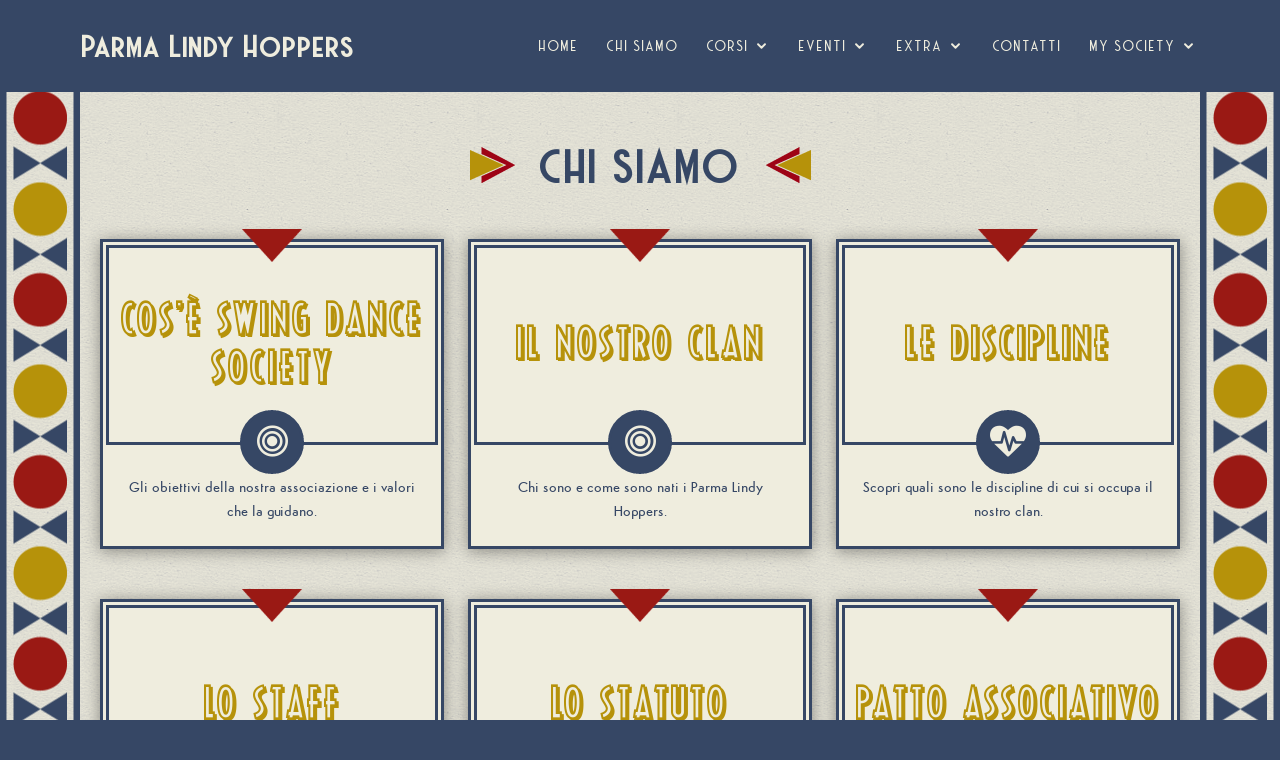

--- FILE ---
content_type: text/html; charset=utf-8
request_url: https://www.parmaswing.it/it/chi-siamo
body_size: 13559
content:
<!DOCTYPE html><html><head>  <script async src="https://www.googletagmanager.com/gtag/js?id=G-8JGR8RHKP4"></script><script>window.dataLayer = window.dataLayer || [];function gtag(){dataLayer.push(arguments);}gtag('js', new Date());gtag('config', 'G-8JGR8RHKP4');</script>  <meta charset="utf-8"/>  <meta name="viewport" content="width=device-width, initial-scale=1.0"/>  <meta name="color-scheme" content="light"/>  <meta name="description" content="Parma Lindy Hoppers è un clan dell'associazione Swing Dance Society A.S.D. A.P.S., un progetto volto a creare una community in Italia unita intorno alla danza Swing. Organizziamo corsi di ballo swing a Parma: Lindy Hop, Balboa e Solo Jazz."/>  <title>Chi Siamo | Parma Lindy Hoppers</title>  <link href="https://www.parmaswing.it/assets/img/plh/favicon.png" rel="icon">  <link href="https://fonts.googleapis.com/css?family=Open+Sans:300,300i,400,400i,700,700i|Montserrat:300,400,500,700" rel="stylesheet">  <link href="https://www.parmaswing.it/assets/vendor/bootstrap/css/bootstrap.min.css" rel="stylesheet">  <link href="https://www.parmaswing.it/assets/vendor/icofont/icofont.min.css" rel="stylesheet">  <link href="https://www.parmaswing.it/assets/vendor/font-awesome/css/font-awesome.min.css" rel="stylesheet">  <link href="https://www.parmaswing.it/assets/vendor/animate.css/animate.min.css" rel="stylesheet">  <link href="https://www.parmaswing.it/assets/vendor/venobox/venobox.css" rel="stylesheet">  <link href="https://www.parmaswing.it/assets/vendor/owl.carousel/assets/owl.carousel.min.css" rel="stylesheet">  <link href="https://www.parmaswing.it/assets/vendor/aos/aos.css" rel="stylesheet">  <link href="https://www.parmaswing.it/assets/css/plh/style.css" rel="stylesheet"><script src="https://www.parmaswing.it/assets/vendor/jquery/jquery.min.js"></script><script src="https://www.parmaswing.it/assets/vendor/bootstrap/js/bootstrap.bundle.min.js"></script><script src="https://www.parmaswing.it/assets/vendor/jquery.easing/jquery.easing.min.js"></script><script src="https://www.parmaswing.it/assets/vendor/waypoints/jquery.waypoints.min.js"></script><script src="https://www.parmaswing.it/assets/vendor/counterup/counterup.min.js"></script><script src="https://www.parmaswing.it/assets/vendor/isotope-layout/isotope.pkgd.min.js"></script><script src="https://www.parmaswing.it/assets/vendor/venobox/venobox.min.js"></script><script src="https://www.parmaswing.it/assets/vendor/owl.carousel/owl.carousel.min.js"></script><script src="https://www.parmaswing.it/assets/vendor/aos/aos.js"></script><!-- Start cookieyes banner --> <script id="cookieyes" type="text/javascript" src="https://cdn-cookieyes.com/client_data/cd928fe220fae09659b17ab3/script.js"></script> <!-- End cookieyes banner --></head><body><header id="header" class="fixed-top"><div class="container -fluid">  <div class="row justify-content-center">    <div class="col-xl-12 d-flex align-items-center">      <span class="logo me-auto"><a href="https://www.parmaswing.it/it">Parma Lindy Hoppers</a></span>      <nav class="nav-menu d-none d-lg-block">        <ul><li><a href="https://www.parmaswing.it/it">HOME</a></li><li><a href="https://www.parmaswing.it/it/chi-siamo">CHI SIAMO</a></li><li class="drop-down">  <a href="https://www.parmaswing.it/it/corsi-swing-lindy-hop-balboa-jazz-parma">corsi</a>  <ul><li><a href="https://www.parmaswing.it/it/corsi-swing-lindy-hop-balboa-jazz-parma">SETTIMANALI</a></li><li><a href="https://www.parmaswing.it/it/schedule-corsi-swing-lindy-hop-balboa-jazz-parma">SCHEDULE</a></li><li><a href="https://www.parmaswing.it/it/workshop-swing-lindy-hop-balboa-jazz-parma">WORKSHOP</a></li><li><a href="https://www.parmaswing.it/it/lezioni-di-prova-swing-lindy-hop-jazz-balboa-parma">LEZIONI DI PROVA</a></li><li><a href="https://www.parmaswing.it/it/dove-corsi-swing-lindy-hop-jazz-balboa-parma">DOVE SIAMO</a></li><li><a href="https://www.parmaswing.it/it/regolamento-corsi-swing">REGOLAMENTO</a></li>  </ul></li><li class="drop-down">  <a href="https://www.parmaswing.it/it/eventi-swing-parma">eventi</a>  <ul><li><a href="https://www.parmaswing.it/it/eventi-swing-parma">PROSSIMI</a></li><li><a href="https://www.parmaswing.it/it/eventi-swing-parma/calendario">CALENDARIO</a></li><li><a href="https://www.parmaswing.it/it/eventi-swing-parma/archivio">ARCHIVIO</a></li>  </ul></li><li class="drop-down">  <a href="https://www.parmaswing.it/it/blog-swing">extra</a>  <ul><li><a href="https://www.parmaswing.it/it/blog-swing">BLOG</a></li><li><a href="https://www.parmaswing.it/it/radio-web-swing">RADIO ON LINE</a></li>  </ul></li><li><a href="https://www.parmaswing.it/it/contatti">CONTATTI</a></li><li class="drop-down">  <a href="https://www.parmaswing.it/it/area-riservata">my society</a>  <ul><li><a href="https://www.parmaswing.it/it/area-riservata/accedi">ACCEDI</a></li><li><a href="https://www.parmaswing.it/it/area-riservata/registrati">REGISTRATI</a></li>  </ul></li></ul>      </nav>    </div>  </div></div></header><main id="main">

<!-- ======= Offset Section ======= -->
<section id="offset" class="offset">
</section>

<!-- ======= Images Section ======= -->


<!-- ======= Content Section ======= -->
<section id="content" class="frame_content">
  <div class="container" data-aos="fade-up">

    <header class="section-header">
      <h1 title="Chi Siamo">Chi Siamo</h1>
    </header>

    <div class="row content-cols">

      

      
        <div class="col-md-4" data-aos="fade-up" data-aos-delay="0">
          <div class="content-col">
            <a href="https://www.parmaswing.it/it/cosa">
              <div class="img" style="background-image:url(">
                <img src="" class="img-fluid" style="display:none">
                <h2 class="title" style="">Cos'è Swing Dance Society</h2>
                <div class="icon"><i class="fa fa-bullseye"></i></div>
              </div>
            </a>
            <p class="text-center">
              
      
        Gli obiettivi della nostra associazione e i valori che la guidano.
      
    
            </p>
          </div>
        </div>
        
        <div class="col-md-4" data-aos="fade-up" data-aos-delay="100">
          <div class="content-col">
            <a href="https://www.parmaswing.it/it/il-nostro-clan">
              <div class="img" style="background-image:url(">
                <img src="" class="img-fluid" style="display:none">
                <h2 class="title" style="">Il nostro clan</h2>
                <div class="icon"><i class="fa fa-bullseye"></i></div>
              </div>
            </a>
            <p class="text-center">
              
      
        Chi sono e come sono nati i Parma Lindy Hoppers.
      
    
            </p>
          </div>
        </div>
        
        <div class="col-md-4" data-aos="fade-up" data-aos-delay="200">
          <div class="content-col">
            <a href="https://www.parmaswing.it/it/discipline">
              <div class="img" style="background-image:url(">
                <img src="" class="img-fluid" style="display:none">
                <h2 class="title" style="">Le discipline</h2>
                <div class="icon"><i class="fa fa-heartbeat"></i></div>
              </div>
            </a>
            <p class="text-center">
              
      
        Scopri quali sono le discipline di cui si occupa il nostro clan.
      
    
            </p>
          </div>
        </div>
        
        <div class="col-md-4" data-aos="fade-up" data-aos-delay="300">
          <div class="content-col">
            <a href="https://www.parmaswing.it/it/insegnanti">
              <div class="img" style="background-image:url(">
                <img src="" class="img-fluid" style="display:none">
                <h2 class="title" style="">Lo Staff</h2>
                <div class="icon"><i class="fa fa-users"></i></div>
              </div>
            </a>
            <p class="text-center">
              
      
        Scopri chi sono le persone che si occupano di questo clan.
      
    
            </p>
          </div>
        </div>
        
        <div class="col-md-4" data-aos="fade-up" data-aos-delay="400">
          <div class="content-col">
            <a href="https://www.parmaswing.it/it/statuto">
              <div class="img" style="background-image:url(">
                <img src="" class="img-fluid" style="display:none">
                <h2 class="title" style="">Lo statuto</h2>
                <div class="icon"><i class="fa fa-file-text-o"></i></div>
              </div>
            </a>
            <p class="text-center">
              
      
        Leggi lo statuto della nostra associazione Swing Dance Society A.S.D. A.P.S.
      
    
            </p>
          </div>
        </div>
        
        <div class="col-md-4" data-aos="fade-up" data-aos-delay="500">
          <div class="content-col">
            <a href="https://www.parmaswing.it/it/patto-associativo">
              <div class="img" style="background-image:url(">
                <img src="" class="img-fluid" style="display:none">
                <h2 class="title" style="">Patto associativo</h2>
                <div class="icon"><i class="fa fa-file-text-o"></i></div>
              </div>
            </a>
            <p class="text-center">
              
      
        I valori si cui si basa la nostra associazione.
      
    
            </p>
          </div>
        </div>
        
        <div class="col-md-4" data-aos="fade-up" data-aos-delay="600">
          <div class="content-col">
            <a href="https://www.parmaswing.it/it/sicurezza">
              <div class="img" style="background-image:url(">
                <img src="" class="img-fluid" style="display:none">
                <h2 class="title" style="">Safe Guarding</h2>
                <div class="icon"><i class="fa fa-shield"></i></div>
              </div>
            </a>
            <p class="text-center">
              
      
        Scopri come ci occupiamo della sicurezza dei nostri associati.
      
    
            </p>
          </div>
        </div>
        

    </div>

  </div>
</section></main><footer id="footer">  <div class="footer-top">    <div class="container">      <div class="row">        <div class="col-lg-3 col-md-6 footer-info">          <p><b>Swing Dance Society A.S.D. A.P.S.</b><br/>
      Via N. Corazza 6<br/>
      40128, Bologna<br/>
      CF: 91364650373<br/>
      P.IVA: 03412411203<br/>
      Codice SDI: 6JXPS2J<br/><br/>
      Tel: +39 3513677676<br/>
      Web: <a href="https://www.parmaswing.it">www.parmaswing.it</a><br/>
      Mail: <a href="mailto:info@parmaswing.it">info@parmaswing.it</a></p>        </div>        <div class="col-lg-3 col-md-6 footer-links">          <h4>link utili</h4>          <ul>            <li><i class="fa fa-chevron-right"></i><a href="https://www.parmaswing.it/it">home</a></li>            <li><i class="fa fa-chevron-right"></i><a href="https://www.parmaswing.it/it/contatti">contatti</a></li>            <li><i class="fa fa-chevron-right"></i><a href="https://www.parmaswing.it/it/area-riservata">my society</a></li>            <li><i class="fa fa-chevron-right"></i><a href="https://www.parmaswing.it/it/termini-del-servizio">termini del servizio</a></li>            <li><i class="fa fa-chevron-right"></i><a href="https://www.parmaswing.it/en">change language</a></li>          </ul>        </div>        <div class="col-lg-3 col-md-6 footer-newsletter">          <h4>seguici</h4>          <p>Iscriviti alla nostra newsletter per restare aggiornato sulle attività della nostra associazione.</p>          <form action="https://www.parmaswing.it/it/aggiungi-newsletter" method="post">            <input type="email" name="email"><input type="submit" value="iscriviti">          </form>          <br/><br/>          <div class="social-links">            <a href="https://www.facebook.com/groups/mmslindyhoppers"><i class="fa fa-facebook"></i></a>            <a href="https://www.instagram.com/parmalindyhoppers"><i class="fa fa-instagram"></i></a>            <a href="https://youtube.com/@swingdancesocietyit"><i class="fa fa-youtube"></i></a>            <a href="https://www.mixcloud.com/Swingdancesociety"><i class="fa fa-mixcloud"></i></a>            <a href="https://www.swingdancesociety.it"><i class="fa fa-level-up"></i></a>          </div>        </div>        <div class="col-lg-3 col-md-6 footer-newsletter">          <h4>assòciati</h4>          <p>Per partecipare alle nostre attività devi essere associato.<br/>
      Puoi effettuare la richiesta di ammissione cliccando il pulsante qua sotto.<br/>
      Se non sei ancora registrato ti consigliamo di farlo <a href="https://www.parmaswing.it/it/area-riservata/registrati">CLICCANDO QUI</a> prima di procedere.</p>          <div class="text-center">            <a href="https://www.parmaswing.it/it/area-riservata/associati"><input type="submit" value="assòciati"></a>            <a href="https://www.parmaswing.it/it/donazione"><input type="submit" value="dona"></a>          </div>        </div>      </div>    </div>  </div>  <div class="container">    <div class="copyright">      &copy; Copyright <strong>SysteMagic</strong> - <a href="https://www.systemagic.app">www.systemagic.app</a> - All Rights Reserved    </div>  </div></footer>  <a href="#" class="back-to-top" style="bottom:10px"><i class="fa fa-chevron-up"></i></a><script src="https://www.parmaswing.it/assets/js/main.js"></script></body></html>

--- FILE ---
content_type: text/css
request_url: https://www.parmaswing.it/assets/css/plh/style.css
body_size: 10357
content:
/* Colori
  BIANCO:    #efedde;
  ROSSO:     #9a1914;
  GIALLO:    #b6920a;
  BLU:       #364765;
  ARANCIONE: #c8782f;
  VERDE:     #2da741;
  VIOLA:     #6c5768;
--------------------------------------------------------------*/

/* Fonts
--------------------------------------------------------------*/
@font-face {
  font-family: 'Harlem';
  src: url('./harlem.woff2') format('woff2'), url('./harlem.otf') format('opentype'), url('./harlem.woff') format('woff');
  font-weight: normal;
  font-style: normal;
}

@font-face {
  font-family: 'Ricks';
  src: url('./ricks.woff2') format('woff2'), url('./ricks.otf') format('opentype'), url('./ricks.woff') format('woff');
  font-weight: normal;
  font-style: normal;
}

@font-face {
  font-family: 'Semplicita';
  src: url('./semplicita.woff2') format('woff2'), url('./semplicita.otf') format('opentype'), url('./semplicita.woff') format('woff');
  font-weight: normal;
  font-style: normal;
}

/* General
--------------------------------------------------------------*/
body {
  background: #364765;
  color: #364765;
  font-family: "Semplicita";
  margin: 0;
  padding: 0;
}

a {
  color: #b6920a;
  transition: 0.5s;
  text-decoration: none;
}

  a:hover, a:active, a:focus {
    color: #9a1914;
    outline: none;
    text-decoration: none;
  }

p {
  padding: 0;
  margin: 0;
}

h1, h2, h3, h4, h5, h6 {
  font-family: "Harlem";
  text-transform: uppercase;
  padding: 0 0 0 0;
  margin: 0 0 0 0;
  letter-spacing: 4px;
}

h2 {
  text-align: center;
  margin-bottom: 20px;
}

h4 {
  text-align: center;
  margin-bottom: 15px;
}

h6 {
  margin-bottom: 10px;
}

label {
  font-weight: 600;
  text-transform: uppercase;
}

@media (prefers-reduced-motion: no-preference) {
  :root {
    scroll-behavior: auto;
  }
}

/* Back buttons
--------------------------------------------------------------*/
.back-to-top {
  position: fixed;
  display: none;
  background-color: #b6920a;
  color: #efedde;
  width: 44px;
  height: 44px;
  text-align: center;
  line-height: 1;
  font-size: 16px;
  border-radius: 50%;
  right: 10px;
  bottom: 58px;
  transition: background 0.5s;
  z-index: 11;
}

  .back-to-top:hover {
    background-color: #9a1914;
  }

  .back-to-top i {
    padding-top: 12px;
    color: #efedde;
  }

.back-to-prev {
  position: fixed;
  background-color: #b6920a;
  color: #efedde;
  width: 44px;
  height: 44px;
  text-align: center;
  line-height: 1;
  font-size: 16px;
  border-radius: 50%;
  right: 10px;
  bottom: 10px;
  transition: background 0.5s;
  z-index: 11;
}

  .back-to-prev:hover {
    background-color: #9a1914;
  }

  .back-to-prev i {
    padding-top: 15px;
    padding-right: 2px;
    color: #efedde;
  }

@media (max-width: 768px) {
  .back-to-top {
    width: 32px;
    height: 32px;
    font-size: 12px;
    bottom: 46px;
    right: 4px;
  }

    .back-to-top i {
      padding-top: 10px;
    }

  .back-to-prev {
    width: 32px;
    height: 32px;
    font-size: 12px;
    right: 4px;
  }

    .back-to-prev i {
      padding-top: 10px;
    }
}

/* Pre-loader rotating image
--------------------------------------------------------------*/
#preloader {
  position: fixed;
  top: 0;
  left: 0;
  right: 0;
  bottom: 0;
  z-index: 9999;
  overflow: hidden;
  background: #efedde;
}

  #preloader:before {
    content: "";
    position: fixed;
    top: calc(50% - 30px);
    left: calc(50% - 30px);
    border: 6px solid #f2f2f2;
    border-top: 6px solid #364765;
    border-radius: 50%;
    width: 60px;
    height: 60px;
    -webkit-animation: animate-preloader 1s linear infinite;
    animation: animate-preloader 1s linear infinite;
  }

@-webkit-keyframes animate-preloader {
  0% {
    transform: rotate(0deg);
  }

  100% {
    transform: rotate(360deg);
  }
}

@keyframes animate-preloader {
  0% {
    transform: rotate(0deg);
  }

  100% {
    transform: rotate(360deg);
  }
}

/* Header della pagina (quello che contiene il menu)
--------------------------------------------------------------*/
#header {
  transition: all 0.5s;
  z-index: 997;
  padding: 25px 0;
  background: #364765;
}

  #header.header-transparent {
    background: transparent;
  }

  #header.header-scrolled {
    background: #364765;
    padding: 18px 0;
  }

  #header .logo {
    font-size: 30px;
    margin: 0;
    padding: 0;
    line-height: 1;
    font-family: "Harlem";
    font-weight: 600;
    letter-spacing: 2px;
    white-space: nowrap;
  }

    #header .logo a {
      color: #efedde;
    }

    #header .logo img {
      max-height: 40px;
    }

@media (max-width: 768px) {
  #header {
    padding: 20px 0;
  }

    #header.header-scrolled {
      padding: 15px 0;
    }

    #header .logo {
      font-size: 25px;
    }
}

/* Navigation Menu
--------------------------------------------------------------*/
/* Desktop Navigation */
.nav-menu ul {
  margin: 0;
  padding: 0;
  list-style: none;
}

.nav-menu > ul {
  display: flex;
}

  .nav-menu > ul > li {
    position: relative;
    white-space: nowrap;
    padding: 10px 0 10px 28px;
  }

.nav-menu a {
  display: block;
  position: relative;
  color: #efedde;
  transition: 0.3s;
  font-size: 15px;
  font-family: "Harlem";
  letter-spacing: 2px;
  text-transform: uppercase;
}

  .nav-menu a:hover, .nav-menu li:hover > a {
    color: #b6920a;
  }

.nav-menu .drop-down ul {
  display: block;
  position: absolute;
  left: 14px;
  top: calc(100% + 30px);
  z-index: 99;
  opacity: 0;
  visibility: hidden;
  padding: 10px 0;
  background: #efedde;
  box-shadow: 0px 0px 30px rgba(127, 137, 161, 0.25);
  transition: 0.3s;
}

.nav-menu .drop-down:hover > ul {
  opacity: 1;
  top: 100%;
  visibility: visible;
}

.nav-menu .drop-down li {
  min-width: 180px;
  position: relative;
}

.nav-menu .drop-down ul a {
  padding: 7px 20px;
  font-size: 15px;
  text-transform: none;
  color: #364765;
}

  .nav-menu .drop-down ul a:hover, .nav-menu .drop-down ul .active > a, .nav-menu .drop-down ul li:hover > a {
    color: #364765;
  }

.nav-menu .drop-down > a:after {
  content: "\ea99";
  font-family: IcoFont;
  padding-left: 5px;
}

.nav-menu .drop-down .drop-down ul {
  top: 0;
  left: calc(100% - 30px);
}

.nav-menu .drop-down .drop-down:hover > ul {
  opacity: 1;
  top: 0;
  left: 100%;
}

.nav-menu .drop-down .drop-down > a {
  padding-right: 35px;
}

  .nav-menu .drop-down .drop-down > a:after {
    content: "\eaa0";
    font-family: IcoFont;
    position: absolute;
    right: 15px;
  }

@media (max-width: 1366px) {
  .nav-menu .drop-down .drop-down ul {
    left: -90%;
  }

  .nav-menu .drop-down .drop-down:hover > ul {
    left: -100%;
  }

  .nav-menu .drop-down .drop-down > a:after {
    content: "\ea9d";
  }
}

/* Mobile Navigation */
.mobile-nav-toggle {
  position: fixed;
  right: 15px;
  top: 15px;
  z-index: 999;
  border: 0;
  background: none;
  font-size: 30px;
  transition: all 0.4s;
  outline: none !important;
  line-height: 1;
  cursor: pointer;
  text-align: right;
}

  .mobile-nav-toggle i {
    color: #efedde;
  }

.mobile-nav {
  position: fixed;
  top: 55px;
  right: 15px;
  left: 15px;
  z-index: 9999;
  background: #364765;
  transition: ease-in-out 0.2s;
  opacity: 0;
  visibility: hidden;
  border-radius: 10px;
  padding: 10px 0;
  max-height: 500px;
  overflow: auto;
}

  .mobile-nav * {
    margin: 0;
    padding: 0;
    list-style: none;
  }

  .mobile-nav a {
    display: block;
    position: relative;
    color: #efedde;
    padding: 5px 20px;
    font-weight: 500;
    outline: none;
    text-transform: uppercase;
    font-weight: 600;
  }

    .mobile-nav a:hover, .mobile-nav .active > a, .mobile-nav li:hover > a {
      color: #b6920a;
      text-decoration: none;
    }

  .mobile-nav .drop-down > a:after {
    content: "\ea99";
    font-family: IcoFont;
    padding-left: 10px;
    position: absolute;
    right: 15px;
  }

  .mobile-nav .active.drop-down > a:after {
    content: "\eaa1";
  }

  .mobile-nav .drop-down > a {
    padding-right: 35px;
  }

  .mobile-nav .drop-down ul {
    display: none;
  }

  .mobile-nav .drop-down li {
    padding-left: 20px;
  }

.mobile-nav-overly {
  width: 100%;
  height: 100%;
  z-index: 9997;
  top: 0;
  left: 0;
  position: fixed;
  background: rgba(26, 26, 26, 0.6);
  overflow: hidden;
  display: none;
  transition: ease-in-out 0.2s;
}

.mobile-nav-active {
  overflow: hidden;
}

  .mobile-nav-active .mobile-nav {
    opacity: 1;
    visibility: visible;
  }

  .mobile-nav-active .mobile-nav-toggle i {
    color: #efedde;
  }

/* Frames
--------------------------------------------------------------*/
.frame_content, .frame_disciplines {
  background-image: url(../../img/plh/frame4.png), url(../../img/plh/frame4.png), url(../../img/plh/bg.png);
}

.frame_staff {
  background-image: url(../../img/plh/frame1_left.png), url(../../img/plh/frame1_right.png), url(../../img/plh/bg.png);
}

.frame_homepage, .frame_levels {
  background-image: url(../../img/plh/frame2_left.png), url(../../img/plh/frame2_right.png), url(../../img/plh/bg.png);
}

.frame_portfolio {
  background-image: url(../../img/plh/frame3_left.png), url(../../img/plh/frame3_right.png), url(../../img/plh/bg.png);
}

.frame_details {
  background-image: url(../../img/plh/det_bg.png);
  background-size: 500px;
  padding: 20px 100px 20px 100px;
}

@media (max-width: 768px) {
  .frame_details {
    padding: 10px 20px 10px 20px;
  }
}

.frame_enrollments {
  background-image: url(../../img/plh/enr_bg.png);
  background-size: 80px;
  padding: 20px 100px 20px 100px;
  min-height: 70vh;
}

@media (max-width: 768px) {
  .frame_enrollments {
    padding: 10px 20px 10px 20px;
  }
}

.frame_content, .frame_disciplines, .frame_staff, .frame_homepage, .frame_levels, .frame_portfolio {
  background-position: left, right, top;
  background-repeat: repeat-y, repeat-y, repeat;
  background-size: 80px, 80px, 200px;
  background-color: #efedde;
  padding: 20px 100px 20px 100px;
  min-height: 60vh;
}

.frame_management {
  background-image: url(../../img/plh/bg.png);
  background-repeat: repeat;
  background-size: 200px;
  background-color: #efedde;
  padding: 10px 50px 10px 50px;
  min-height: 60vh;
}

  .frame_management tbody td {
    white-space: nowrap;
  }

@media (max-width: 768px) {
  .frame_content, .frame_disciplines, .frame_staff, .frame_homepage, .frame_levels, .frame_portfolio {
    background-size: 40px, 40px, 100px;
    padding: 10px 50px 10px 50px;
  }

  .frame_management {
    padding: 10px;
  }
}

.separator {
  content: '';
  background-image: url(../../img/plh/separator.png);
  background-repeat: no-repeat;
  background-position: center;
  background-size: 30vw 4vw;
  height: 5vw;
}

@media (max-width: 768px) {
  .separator {
    background-size: 60vw 8vw;
    height: 10vw;
  }
}

/* Titles
--------------------------------------------------------------*/
.frame_content h1, .frame_disciplines h1, .frame_homepage h2, .frame_levels h1, .frame_portfolio h1, .frame_staff h1 {
  margin-top: 15px;
  font-size: 45px;
  font-weight: 600;
}

@media (max-width: 768px) {
  .frame_content h1, .frame_disciplines h1, .frame_homepage h2, .frame_levels h1, .frame_portfolio h1, .frame_staff h1 {
    margin-top: 10px;
    font-size: 30px;
    font-weight: 600;
  }
}

.frame_content h1::before, .frame_disciplines h1::before {
  content: '';
  background: url(../../img/plh/frame4_h1_left.png) no-repeat;
  background-position: left bottom;
  background-size: 45px;
  display: inline-block;
  width: 70px;
  height: 40px;
}

.frame_content h1::after, .frame_disciplines h1::after {
  content: '';
  background: url(../../img/plh/frame4_h1_right.png) no-repeat;
  background-size: 45px;
  background-position: right bottom;
  display: inline-block;
  width: 70px;
  height: 40px;
}

@media (max-width: 768px) {
  .frame_content h1::before, .frame_disciplines h1::before, .frame_content h1::after, .frame_disciplines h1::after {
    background: none;
    width: 0px;
    height: 0px;
  }
}

.frame_homepage h2::before, .frame_levels h1::before {
  content: '';
  background: url(../../img/plh/frame2_h1_left.png) no-repeat;
  background-position: left bottom;
  background-size: 88px 40px;
  display: inline-block;
  width: 118px;
  height: 40px;
}

.frame_homepage h2::after, .frame_levels h1::after {
  content: '';
  background: url(../../img/plh/frame2_h1_right.png) no-repeat;
  background-size: 88px 40px;
  background-position: right bottom;
  display: inline-block;
  width: 118px;
  height: 40px;
}

@media (max-width: 768px) {
  .frame_homepage h2::before, .frame_levels h1::before, .frame_homepage h2::after, .frame_levels h1::after {
    background: none;
    width: 0px;
    height: 0px;
  }
}

.frame_portfolio h1::before {
  content: '';
  background: url(../../img/plh/frame3_h1_left.png) no-repeat;
  background-position: left bottom;
  background-size: 65px 40px;
  display: inline-block;
  width: 95px;
  height: 40px;
}

.frame_portfolio h1::after {
  content: '';
  background: url(../../img/plh/frame3_h1_right.png) no-repeat;
  background-size: 65px 40px;
  background-position: right bottom;
  display: inline-block;
  width: 95px;
  height: 40px;
}

@media (max-width: 768px) {
  .frame_portfolio h1::before, .frame_portfolio h1::after {
    background: none;
    width: 0px;
    height: 0px;
  }
}

.frame_staff h1::before {
  content: '';
  background: url(../../img/plh/frame4_h1_left.png) no-repeat;
  background-position: left bottom;
  background-size: 45px;
  display: inline-block;
  width: 70px;
  height: 40px;
}

.frame_staff h1::after {
  content: '';
  background: url(../../img/plh/frame4_h1_right.png) no-repeat;
  background-position: right bottom;
  background-size: 45px;
  display: inline-block;
  width: 70px;
  height: 40px;
}

@media (max-width: 768px) {
  .frame_staff h1::before, .frame_staff h1::after {
    background: none;
    width: 0px;
    height: 0px;
  }
}

.frame_management h1 {
  margin-top: 15px;
  font-size: 34px;
  font-weight: 600;
}

  .frame_management h1::before {
    content: '';
    background: url(../../img/plh/frame3_h1_left.png) no-repeat;
    background-position: left bottom;
    background-size: 40px 25px;
    display: inline-block;
    width: 60px;
    height: 40px;
  }

  .frame_management h1::after {
    content: '';
    background: url(../../img/plh/frame3_h1_right.png) no-repeat;
    background-position: right bottom;
    background-size: 40px 25px;
    display: inline-block;
    width: 60px;
    height: 40px;
  }

@media (max-width: 768px) {
  .frame_management h1 {
    margin-top: 10px;
    font-size: 25px;
    font-weight: 600;
  }

    .frame_management h1::before, .frame_management h1::after {
      background: none;
      width: 0px;
      height: 0px;
    }
}

/* Sections Header
--------------------------------*/
.section-header {
  text-align: center;
  color: #364765;
  margin-top: 40px;
  margin-bottom: 45px;
}

  .section-header p {
    text-align: center;
    color: #364765;
  }

@media (max-width:768px) {
  .section-header {
    text-align: center;
    color: #364765;
    margin-top: 20px;
    margin-bottom: 30px;
  }
}

/* Intro Section (carosello di immagini e/o video)
--------------------------------------------------------------*/
#intro {
  height: 100vh;
  background: #364765;
  overflow: hidden;
  position: relative;
}

@media (max-height: 500px) {
  #intro {
    height: 150vh;
  }
}

#intro .carousel, #intro .carousel-inner, #intro .carousel-item, #intro .carousel-item::before {
  position: absolute;
  top: 0;
  right: 0;
  left: 0;
  bottom: 0;
}

#intro .carousel-item {
  background-size: cover;
  background-position: center;
  background-repeat: no-repeat;
}

  #intro .carousel-item::before {
    content: '';
    background-color: rgba(0, 0, 0, 0.2);
  }

#intro .carousel-container {
  display: flex;
  justify-content: center;
  align-items: center;
  position: absolute;
  bottom: 0;
  top: 0;
  left: 0;
  right: 0;
}

#intro .container {
  text-align: center;
}

#intro h1, #intro h2 {
  color: #efedde;
  margin-bottom: 30px;
  font-size: 48px;
  font-weight: 700;
}

@media (max-width: 768px) {
  #intro h1, #intro h2 {
    font-size: 28px;
  }
}

#intro p {
  width: 80%;
  margin: 0 auto 30px auto;
  color: #efedde;
}

@media (min-width: 1024px) {
  #intro p {
    width: 60%;
  }
}

#intro .carousel-fade {
  overflow: hidden;
}

  #intro .carousel-fade .carousel-inner .carousel-item {
    transition-property: opacity;
  }

  #intro .carousel-fade .carousel-inner .carousel-item,
  #intro .carousel-fade .carousel-inner .active.carousel-item-start,
  #intro .carousel-fade .carousel-inner .active.carousel-item-end {
    opacity: 0;
  }

  #intro .carousel-fade .carousel-inner .active,
  #intro .carousel-fade .carousel-inner .carousel-item-next.carousel-item-start,
  #intro .carousel-fade .carousel-inner .carousel-item-prev.carousel-item-end {
    opacity: 1;
    transition: 0.5s;
  }

    #intro .carousel-fade .carousel-inner .carousel-item-next,
    #intro .carousel-fade .carousel-inner .carousel-item-prev,
    #intro .carousel-fade .carousel-inner .active.carousel-item-start,
    #intro .carousel-fade .carousel-inner .active.carousel-item-end {
      left: 0;
      transform: translate3d(0, 0, 0);
    }

#intro .carousel-control-prev, #intro .carousel-control-next {
  width: 10%;
}

@media (min-width: 1024px) {
  #intro .carousel-control-prev, #intro .carousel-control-next {
    width: 5%;
  }
}

#intro .carousel-control-next-icon, #intro .carousel-control-prev-icon {
  background: none;
  font-size: 32px;
  line-height: 1;
}

#intro .carousel-indicators li {
  cursor: pointer;
}

#intro .btn-get-started {
  font-weight: 500;
  font-size: 16px;
  letter-spacing: 1px;
  display: inline-block;
  padding: 8px 32px;
  border-radius: 50px;
  transition: 0.5s;
  margin: 10px;
  color: #efedde;
  background: #364765;
}

  #intro .btn-get-started:hover {
    background: #efedde;
    color: #364765;
  }

/*--------------------------------------------------------------
# Offset (sezione per spaziare le pagine senza intro)
--------------------------------------------------------------*/
.offset {
  margin-top: 80px;
}

@media (max-width: 992px) {
  .offset {
    margin-top: 75px;
  }
}

@media (max-width: 768px) {
  .offset {
    margin-top: 65px;
  }
}

/* Content Section (usato per contenuti generici e contenenti elenchi di: discipline, sottopagine/cards, ecc.)
--------------------------------*/
#content {
}

  #content .container {
    position: relative;
    padding: 0;
  }

  #content .content-cols {
    padding: 0;
  }

  #content .content-col {
    border: 3px solid #364765;
    padding: 3px;
    margin-bottom: 50px;
    background-color: #efedde;
    box-shadow: 0px 2px 15px rgba(0, 0, 0, 0.4);
    transition: 0.3s;
    z-index: 20;
  }

    #content .content-col:hover {
      box-shadow: 0px 5px 15px rgba(0, 0, 0, 0.8);
    }

    #content .content-col::before {
      content: '';
      background-image: url(../../img/plh/box1_deco.png);
      background-size: 60px;
      background-repeat: no-repeat;
      position: absolute;
      top: -10px;
      left: calc(50% - 30px);
      width: 60px;
      height: 44px;
      z-index: 10;
    }

    #content .content-col .img {
      border: 3px solid #364765;
      background-size: 0px;
      position: relative;
      height: 200px;
    }

      #content .content-col .img h2 {
        font-family: "Ricks";
        color: #b6920a;
        text-align: center;
        font-weight: 700;
        font-size: 40px;
        transform: translate(-50%, -50%);
        position: relative;
        top: 50%;
        left: 50%;
      }

      #content .content-col .img:hover h2 {
        color: #b6920a;
      }

    #content .content-col .icon {
      width: 64px;
      height: 64px;
      padding-top: 10px;
      position: absolute;
      background-color: #364765;
      border-radius: 50%;
      text-align: center;
      border: 3px solid #364765;
      left: calc( 50% - 32px);
      bottom: -32px;
      transition: 0.3s;
    }

    #content .content-col i {
      font-size: 36px;
      line-height: 1;
      color: #efedde;
      transition: 0.3s;
    }

    #content .content-col:hover .icon {
      background-color: #efedde;
    }

    #content .content-col:hover i {
      color: #364765;
    }

    #content .content-col p {
      font-size: 14px;
      line-height: 24px;
      color: #364765;
      margin-bottom: 0;
      padding: 30px 20px 20px 20px;
    }

  #content .counters {
    margin: 10px 0 40px 0px;
  }

    #content .counters img {
      border: 10px double #364765;
      border-radius: 20%;
      padding: 3px;
      width: 90%;
      display: block;
      margin: auto;
    }

    #content .counters span {
      font-weight: bold;
      font-size: 48px;
      display: inline;
      color: #364765;
    }

    #content .counters .important {
      font-weight: bold;
      font-size: 22px;
      color: #364765;
    }

    #content .counters p {
      padding: 0;
      margin: 0 0 20px 0;
      font-size: 14px;
      color: #364765;
    }

@media (max-width:768px) {
  #content .content-col .icon {
    width: 50px;
    height: 50px;
    padding-top: 8px;
    left: calc( 50% - 25px);
    bottom: -26px;
  }

  #content .content-col i {
    font-size: 28px;
  }

  #content .counters img {
    width: 80%;
  }

  #content .counters span {
    font-size: 28px;
  }
}

/* Disciplines Section (usato per elenco discipline)
--------------------------------*/
#disciplines {
}

  #disciplines .container {
    position: relative;
    padding: 0;
  }

  #disciplines .content-cols {
    padding: 0;
  }

  #disciplines .content-col {
    border: 3px solid #364765;
    padding: 3px 3px 15px 3px;
    margin-bottom: 20px;
    box-shadow: 0px 2px 15px rgba(0, 0, 0, 0.4);
    transition: 0.3s;
    z-index: 20;
  }

    #disciplines .content-col:hover {
      box-shadow: 0px 5px 15px rgba(0, 0, 0, 0.8);
    }

    #disciplines .content-col::before {
      content: '';
      background-image: url(../../img/plh/box1_deco.png);
      background-size: 60px;
      background-repeat: no-repeat;
      position: absolute;
      top: -10px;
      left: calc(50% - 30px);
      width: 60px;
      height: 44px;
      z-index: 10;
    }

    #disciplines .content-col .img {
      border: 3px solid #364765;
      position: relative;
    }

      #disciplines .content-col .img .link-details {
        position: absolute;
        right: calc(50% - 24px);
        top: calc(50% - 46px);
        display: inline-block;
        opacity: 0;
        line-height: 1;
        text-align: center;
        width: 46px;
        height: 46px;
        background: #efedde;
        border-radius: 50%;
        transition: 0.2s linear;
        padding-top: 10px;
        font-size: 26px;
        color: #364765;
      }

      #disciplines .content-col .img:hover .link-details {
        opacity: 1;
        right: calc(50% - 24px);
        top: calc(50% - 24px);
      }

    #disciplines .content-col .icon, #disciplines .content-col .iconleft, #disciplines .content-col .iconright {
      width: 64px;
      height: 64px;
      text-align: center;
      position: absolute;
      background-color: #364765;
      border: 3px solid #364765;
      border-radius: 50%;
      padding-top: 10px;
      bottom: -30px;
      transition: 0.3s;
    }

    #disciplines .content-col .icon {
      left: calc( 50% - 32px);
    }

    #disciplines .content-col .iconleft {
      left: calc( 50% - 72px);
    }

    #disciplines .content-col .iconright {
      left: calc( 50% + 8px);
    }

    #disciplines .content-col i {
      font-size: 36px;
      line-height: 1;
      color: #efedde;
      transition: 0.3s;
    }

    #disciplines .content-col:hover .icon {
      background-color: #efedde;
    }

    #disciplines .content-col:hover .iconleft {
      background-color: #efedde;
    }

    #disciplines .content-col:hover .iconright {
      background-color: #efedde;
    }

    #disciplines .content-col:hover i {
      color: #364765;
    }

    #disciplines .content-col h2 {
      color: #364765;
      text-align: center;
      font-weight: 700;
      font-size: 24px;
      overflow: hidden;
      margin: 25px 0 10px 0;
    }

      #disciplines .content-col h2 a {
        color: #364765;
      }

        #disciplines .content-col h2 a:hover {
          color: #364765;
        }

    #disciplines .content-col p {
      font-size: 14px;
      line-height: 24px;
      color: #364765;
      margin-bottom: 0;
      padding: 0 20px 30px 20px;
    }

    #disciplines .content-col input[type="submit"] {
      background: #364765;
      border: 0;
      margin: 0 0 0 2px;
      text-align: center;
      text-transform: uppercase;
      color: #efedde;
      transition: 0.3s;
      cursor: pointer;
    }

      #disciplines .content-col input[type="submit"]:hover {
        background: #b6920a;
      }

@media (max-width:768px) {
  #disciplines .content-col::before {
    background-size: 30px;
    top: -5px;
    left: calc(50% - 15px);
    width: 30px;
    height: 22px;
  }
  #disciplines .content-col {
    padding-bottom: 10px;
  }

  #disciplines .content-col .icon, #disciplines .content-col .iconleft, #disciplines .content-col .iconright {
    width: 50px;
    height: 50px;
    padding-top: 8px;
    bottom: -26px;
  }

  #disciplines .content-col h2 {
    font-size: 1.3rem;
  }

  #disciplines .content-col .icon {
    left: calc( 50% - 25px);
  }

  #disciplines .content-col .iconleft {
    left: calc( 50% - 58px);
  }

  #disciplines .content-col .iconright {
    left: calc( 50% + 8px);
  }

  #disciplines .content-col i {
    font-size: 28px;
  }
}

/* Tools Section (usato per le icone degli strumenti)
--------------------------------*/
#tools {
  padding-top: 25px;
}

@media (max-width:768px) {
  #tools {
    padding-top: 15px;
  }
}

#tools .container {
  padding: 0;
}

#tools .owl-nav, #tools .owl-dots {
  margin-top: 5px;
  text-align: center;
}

#tools .owl-dot {
  display: inline-block;
  margin: 0 5px;
  width: 12px;
  height: 12px;
  border-radius: 50%;
  background-color: #364765;
}

  #tools .owl-dot.active {
    background-color: #b6920a;
  }

/* Levels Section (usato per elenco livelli e lezioni)
--------------------------------*/
#levels {
}

  #levels .box {
    background-image: url(../../img/plh/pre_level.png);
    background-repeat: no-repeat;
    background-position: top left;
    background-size: 120px;
    margin-bottom: 10px;
  }

    #levels .box:hover {
      color: #364765;
    }

    #levels .box #levelimage {
      display: none;
    }

  #levels .icon i {
    color: #364765;
    font-size: 36px;
    line-height: 1;
    transition: 0.5s;
  }

  #levels h3 {
    padding: 50px 0 0 58px;
    font-weight: 700;
    font-size: 45px;
    color: #364765;
    position: relative;
  }

  #levels h4 {
    padding: 0 0 0 58px;
    font-weight: 200;
    font-size: 22px;
    color: #c8782f;
    text-align: unset;
    position: relative;
  }

  #levels h5 {
    font-weight: 600;
    font-size: 18px;
    padding-right: 60px;
    color: #364765;
    position: relative;
    left: 108px;
    top: -47px;
  }

  #levels h6 {
    font-size: 12px;
    padding-right: 60px;
    color: #364765;
    position: relative;
    left: 108px;
    top: -45px;
  }

  #levels .box p {
    position: relative;
    font-size: 16px;
    color: #364765;
    margin: 10px 0 15px 58px;
  }

  #levels .box div {
    margin-left: 58px;
  }

  #levels .box span {
    position: relative;
    top: -50px;
    left: 98px;
  }

  #levels #discipline-description {
    display: none;
  }

@media (max-width:768px) {
  #levels .box {
    background-size: 60px;
  }

  #levels h3 {
    padding: 27px 0 0 32px;
    font-size: 28px;
  }

  #levels h4 {
    padding: 0 0 0 32px;
    font-size: 18px;
  }

  #levels h5 {
    top: -34px;
    left: 64px;
  }

  #levels h6 {
    top: -35px;
    left: 64px;
  }

  #levels .box p {
    margin: 10px 0 10px 25px;
  }

  #levels .box div {
    margin-left: 10px;
  }

  #levels .box span {
    top: -40px;
    left: 10px;
  }
}


/* Portfolio Section (usato per elenchi entit� varie: corsi, eventi, prodotti, articoli, ecc.)
--------------------------------*/
#portfolio {
}

  #portfolio #portfolio-flters {
    padding: 0;
    margin: 5px 0 50px 0;
    list-style: none;
    text-align: center;
  }

    #portfolio #portfolio-flters li {
      cursor: pointer;
      margin: 15px 15px 15px 0;
      display: inline-block;
      padding: 10px 20px;
      font-size: 12px;
      line-height: 20px;
      color: #364765;
      border-radius: 4px;
      text-transform: uppercase;
      background: #efedde;
      margin-bottom: 5px;
      transition: all 0.3s ease-in-out;
    }

      #portfolio #portfolio-flters li:hover, #portfolio #portfolio-flters li.filter-active {
        background: #364765;
        color: #efedde;
      }

      #portfolio #portfolio-flters li:last-child {
        margin-right: 0;
      }

  #portfolio #use-courses figure, #portfolio #use-events figure, #portfolio #use-todolist figure, #portfolio #use-noticeboard figure {
    height: 35vh;
  }

  #portfolio #portfolio-flters #use-products, #portfolio #use-products, #portfolio .filter-products, #tools #use-products {
    display: none;
  }

  #portfolio #portfolio-flters #use-articles, #portfolio #use-articles, #portfolio .filter-articles {
    display: none;
  }

  #portfolio .portfolio-wrap {
    border: 3px solid #364765;
    box-shadow: 0px 2px 15px rgba(0, 0, 0, 0.4);
    transition: 0.3s;
  }

    #portfolio .portfolio-wrap:hover {
      box-shadow: 0px 5px 15px rgba(0, 0, 0, 0.8);
    }

  #portfolio .courses figure img {
    opacity: 0.2;
  }

  #portfolio .portfolio-item {
    position: relative;
    margin-bottom: 30px;
  }

    #portfolio .portfolio-item::before {
      content: '';
      background-image: url(../../img/plh/box2_deco.png);
      background-size: 80px;
      background-repeat: no-repeat;
      position: absolute;
      top: -19px;
      right: 14px;
      width: 80px;
      height: 40px;
      z-index: 20;
    }

    #portfolio .portfolio-item figure {
      overflow: hidden;
      width: 100%;
      position: relative;
      margin: 0;
    }

      #portfolio .portfolio-item figure h3 {
        position: absolute;
        font-size: 28px;
        top: 25px;
        text-align: center !important;
        width: 100%;
      }

      #portfolio .portfolio-item figure h4, #portfolio .portfolio-item figure h2 {
        font-family: "Ricks";
        position: absolute;
        width: 100%;
        top: 50%;
        left: 50%;
        transform: translate(-50%, -50%);
        margin-top: 0px;
        font-size: 50px;
        font-weight: 700;
      }

        #portfolio .portfolio-item figure h2::before, #portfolio .portfolio-item figure h2::after {
          content: none;
        }

      #portfolio .portfolio-item figure h5 {
        position: absolute;
        font-size: 15px;
        bottom: 25px;
        text-align: center !important;
        width: 100%;
        white-space: nowrap;
      }

      #portfolio .portfolio-item figure h6 {
        position: absolute;
        font-size: 15px;
        bottom: 10px;
        text-align: center !important;
        width: 100%;
        white-space: nowrap;
      }

      #portfolio .portfolio-item figure:hover img {
        opacity: 0.4;
        transition: 0.3s;
      }

      #portfolio .portfolio-item figure .link-details {
        position: absolute;
        right: calc(50% - 24px);
        top: calc(50% - 46px);
        display: inline-block;
        opacity: 0;
        line-height: 1;
        text-align: center;
        width: 46px;
        height: 46px;
        background: #efedde;
        border-radius: 50%;
        transition: 0.2s linear;
        padding-top: 10px;
        font-size: 26px;
        color: #364765;
      }

      #portfolio .portfolio-item figure:hover .link-details {
        opacity: 1;
        right: calc(50% - 24px);
        top: calc(50% - 24px);
      }

    #portfolio .portfolio-item .portfolio-info {
      background-color: #efedde;
      border-top: 3px solid #364765;
      text-align: center;
      padding: 18px;
    }

      #portfolio .portfolio-item .portfolio-info h4 {
        font-size: 18px;
        font-weight: 700;
        margin-bottom: 10px;
      }

        #portfolio .portfolio-item .portfolio-info h4 a {
          color: #364765;
        }

      #portfolio .portfolio-item .portfolio-info p {
        color: #364765;
        font-weight: 500;
        font-size: 14px;
        margin: 0;
      }

    #portfolio .portfolio-item .courses-info {
      background-color: #364765;
      border-top: 3px solid #364765;
      text-align: center;
      padding: 33px;
      height: 100px;
    }

      #portfolio .portfolio-item .courses-info input[type="submit"] {
        background: #efedde;
        color: #364765;
        font-size: 14px;
        border: 0;
        margin: 0 0 0 2px;
        text-align: center;
        text-transform: uppercase;
        transition: 0.3s;
        cursor: pointer;
      }

        #portfolio .portfolio-item .courses-info input[type="submit"]:hover {
          background: #b6920a;
        }

      #portfolio .portfolio-item .courses-info .flag-kind {
        position: absolute;
        left: 30px;
        bottom: 75px;
        z-index: 110;
        display: inline-block;
        line-height: 1;
        text-align: center;
        width: 46px;
        height: 46px;
        background: #364765;
        border-radius: 50%;
        padding-top: 5px;
        font-size: 22px;
        color: #efedde;
      }

      #portfolio .portfolio-item .courses-info .flag-kind-text {
        position: absolute;
        left: 30px;
        bottom: 55px;
        z-index: 110;
        display: inline-block;
        line-height: 1;
        text-align: center;
        width: 46px;
        height: 46px;
        padding-top: 10px;
        font-size: 10px;
        color: #efedde;
      }

      #portfolio .portfolio-item .courses-info .flag-state {
        position: absolute;
        right: 30px;
        bottom: 75px;
        z-index: 110;
        display: inline-block;
        line-height: 1;
        text-align: center;
        width: 46px;
        height: 46px;
        background: #364765;
        border-radius: 50%;
        padding-top: 5px;
        font-size: 22px;
        color: #efedde;
      }

      #portfolio .portfolio-item .courses-info .flag-state-text {
        position: absolute;
        right: 30px;
        bottom: 55px;
        z-index: 110;
        display: inline-block;
        line-height: 1;
        text-align: center;
        width: 46px;
        height: 46px;
        padding-top: 10px;
        font-size: 10px;
        color: #efedde;
      }

.soldout {
  background: url(../../img/plh/soldout.png) no-repeat;
  background-position: right top;
  background-size: 40px;
}

.blink {
  animation: blinker 1s step-start infinite;
}

@keyframes blinker {
  50% {
    opacity: 0;
  }
}

@media (max-width: 768px) {
  #portfolio #portfolio-flters li {
    margin: 5px 5px 5px 0;
    padding: 5px 7px;
  }
  #portfolio .portfolio-item::before {
    background-size: 40px;
    top: -10px;
    width: 40px;
    height: 20px;
  }
  #portfolio .portfolio-item .portfolio-info {
    padding: 10px;
  }
  #portfolio #use-courses figure, #portfolio #use-events figure, #portfolio #use-todolist figure, #portfolio #use-noticeboard figure {
    height: 20vh;
  }
  #portfolio .portfolio-item figure h2 {
    font-size: 35px;
  }
  #portfolio .portfolio-item .courses-info input[type="submit"] {
    padding: 8px 12px;
  }
}

/* Event Details
--------------------------------*/
.event-details {
}

  .event-details .event-details-container {
    position: relative;
  }

  .event-details .event-image {
    position: absolute;
    top: 50px;
    width: 400px;
    height: 400px;
    box-shadow: 0px 2px 15px rgba(0, 0, 0, 0.7);
    z-index: 3;
  }

  .event-details .event-title {
    background-image: url(../../img/plh/bg.png);
    background-repeat: repeat;
    background-size: 200px;
    background-color: #efedde;
    padding: 20px 20px 20px 60px;
    position: relative;
    top: 20px;
    left: 350px;
    width: 700px;
    z-index: 2;
    box-shadow: 0px 2px 15px rgba(0, 0, 0, 0.7);
  }

    .event-details .event-title h1 {
      font-size: 60px;
      font-weight: 700;
      text-align: center;
    }

    .event-details .event-title h2 {
      font-size: 22px;
      text-align: center;
      position: relative;
      margin: 0;
    }

    .event-details .event-title h3 {
      font-size: 22px;
      text-align: center;
    }

    .event-details .event-title h4 {
      font-size: 20px;
      text-align: center;
      position: relative;
    }

  .event-details .event-description {
    background-color: #364765;
    box-shadow: 0px 2px 15px rgba(0, 0, 0, 0.7);
    color: #efedde;
    position: relative;
    top: -20px;
    left: 300px;
    padding: 70px 30px 30px 140px;
    width: 75%;
    min-height: 700px;
    z-index: 1;
  }

    .event-details .event-description .social-links {
    }

      .event-details .event-description .social-links a {
        color: #efedde;
        font-size: 35px;
        margin: 10px;
      }

        .event-details .event-description .social-links a:hover {
          color: #9a1914;
        }

.event-details .place-map {
  width: 100%;
  height: 300px;
  z-index: 3;
  box-shadow: 0px 2px 15px rgba(0, 0, 0, 0.7);
}

  .event-details .place-map iframe {
    width: 100%;
    height: 300px;
  }

  .event-details .event-prices {
    padding: 30px;
    position: absolute;
    left: -60px;
    top: 410px;
    box-shadow: 0px 2px 15px rgba(0, 0, 0, 0.7);
    z-index: 2;
    background-image: url(../../img/plh/bg.png);
    background-repeat: repeat;
    background-size: 200px;
    background-color: #efedde;
    width: 400px;
    max-height: 500px;
    overflow: auto;
    padding-top: 60px;
  }

  .event-details .event-description .pictures-carousel {
    position: relative;
    z-index: 1;
  }

  .event-details .event-prices ul {
    list-style: none;
    padding: 0;
    font-size: 15px;
  }

    .event-details .event-prices ul li {
      padding-bottom: 22px;
      border-bottom: 1px dotted;
      clear: both;
    }

@media (max-width: 768px) {
  .event-details .container {
    padding: 0;
  }

  .event-details .event-title {
    position: initial;
    padding: 20px;
    width: 100%;
    margin: 0 0 10px 0;
  }

  .event-details .event-image {
    position: initial;
    width: 100%;
    height: unset;
    margin: auto;
    margin-bottom: 10px;
  }

  .event-details .event-title h1 {
    font-size: 25px;
  }

  .event-details .event-title h2 {
    font-size: 16px;
  }

  .event-details .event-title h3 {
    font-size: 15px;
  }

  .event-details .event-title h4 {
    font-size: 15px;
  }

  .event-details .event-description {
    position: initial;
    padding: 10px;
    width: 100%;
    min-height: 150px;
    margin-bottom: 10px;
  }

  .event-details .place-map {
    position: initial;
    width: 100%;
    height: 40vh;
    margin-top: 10px;
  }

    .event-details .place-map iframe {
      width: 100%;
      height: 40vh;
    }

  .event-details .event-prices {
    position: initial;
    padding: 10px;
    width: 100%;
    margin-bottom: 10px;
  }
}

/* Course Details
--------------------------------*/
.course-details {
}

  .course-details .course-title {
    background-image: url(../../img/plh/bg.png);
    background-repeat: repeat;
    background-size: 200px;
    background-color: #efedde;
    padding: 30px 30px 50px 40px;
    margin: 10px;
    max-width: 700px;
    box-shadow: 0px 2px 15px rgba(0, 0, 0, 0.7);
    z-index: 2;
  }

    .course-details .course-title h1 {
      font-weight: 700;
      margin-bottom: 2px;
    }

    .course-details .course-title h2 {
      font-size: 22px;
      text-align: left;
    }

  .course-details .place-map {
    position: relative;
    top: -50px;
    left: 50px;
    width: 85%;
    height: 400px;
    z-index: 3;
    box-shadow: 0px 2px 15px rgba(0, 0, 0, 0.7);
  }

    .course-details .place-map iframe, .lesson-details .place-map iframe {
      width: 800px;
      height: 400px;
    }

.lesson-details .place-map {
  position: relative;
  width: 100%;
  height: 400px;
  z-index: 3;
  box-shadow: 0px 2px 15px rgba(0, 0, 0, 0.7);
}

  .course-details .course-prices {
    padding: 30px;
    position: absolute;
    right: 50px;
    top: 350px;
    box-shadow: 0px 2px 15px rgba(0, 0, 0, 0.7);
    z-index: 4;
    background-image: url(../../img/plh/bg.png);
    background-repeat: repeat;
    background-size: 200px;
    background-color: #efedde;
    width: 350px;
  }

    .course-details .course-prices ul, .course-details .course-description .dates ul {
      list-style: none;
      padding: 0;
      font-size: 15px;
      text-transform: uppercase;
    }

    .course-details .course-prices ul li, .course-details .course-description .dates ul li {
      padding-bottom: 22px;
      border-bottom: 1px dotted;
      clear: both;
    }

  .course-details .course-description {
    background-color: #364765;
    box-shadow: 0px 2px 15px rgba(0, 0, 0, 0.7);
    color: #efedde;
    position: relative;
    top: -100px;
    padding: 70px 30px 30px 30px;
    width: 80%;
    z-index: 1;
  }

    .course-details .course-description h2 {
      font-size: 26px;
      font-weight: 700;
      margin-bottom: 5px;
      text-align: left;
    }

    .course-details .course-description h3 {
      font-size: 18px;
      font-weight: 500;
      margin-bottom: 25px;
    }

    .course-details .course-description .dates {
      border-right: 1px solid #efedde;
      padding-right: 20px;
    }

    .course-details .course-description p {
      padding: 0 0 0 10px;
    }

  .course-details .lessons-list {
    background-color: #364765;
    box-shadow: 0px 2px 15px rgba(0, 0, 0, 0.7);
    color: #efedde;
    position: relative;
    top: -70px;
    padding: 30px 30px 30px 30px;
    width: 80%;
    z-index: 1;
  }

@media (max-width: 768px) {
  .course-details .container {
    padding: 0;
  }

  .course-details .course-title {
    padding: 10px;
    margin: 0;
    width: 100%;
  }

    .course-details .course-title h1 {
      font-size: 20px;
    }

    .course-details .course-title h2 {
      font-size: 15px;
      margin: 0;
    }

  .course-details .place-map, .lesson-details .place-map {
    position: initial;
    width: 100%;
    height: 40vh;
    margin-top: 10px;
  }

    .course-details .place-map iframe, .lesson-details .place-map iframe {
      width: 100%;
      height: 40vh;
    }

  .course-details .course-prices {
    position: initial;
    width: 100%;
    padding: 15px;
    font-size: 14px;
    margin-top: 10px;
  }

    .course-details .course-prices hr {
      margin: 4px;
    }

    .course-details .course-prices ul, .course-details .course-description .dates ul {
      font-size: 13px;
    }

    .course-details .course-prices ul li, .course-details .course-description .dates ul li {
    }

  .course-details .course-description, .course-details .lessons-list {
    position: initial;
    width: 100%;
    padding: 10px;
    margin-top: 10px;
  }

    .course-details .course-description h2 {
      font-size: 18px;
      letter-spacing: 1px;
    }

    .course-details .course-description h3 {
      font-size: 14px;
      letter-spacing: 1px;
    }

    .course-details .course-description .dates {
      border-right: 0;
    }

    .course-details .course-description p {
      padding: 0;
    }
}

/* Other Entities Details (Staff, Divisions, ecc.)
--------------------------------*/
.entity-details .entity-title {
  background-image: url(../../img/plh/bg.png);
  background-repeat: repeat;
  background-size: 200px;
  background-color: #efedde;
  padding: 20px 20px 20px 60px;
  position: relative;
  top: 30px;
  left: 350px;
  width: 700px;
  z-index: 3;
  box-shadow: 0px 2px 15px rgba(0, 0, 0, 0.7);
}

  .entity-details .entity-title h1 {
    font-size: 60px;
    font-weight: 700;
    text-align: center;
  }

  .entity-details .entity-title h2 {
    font-size: 22px;
    text-align: center;
    margin: 0;
  }

.entity-details .entity-image {
  position: absolute;
  top: 200px;
  width: 400px;
  background-image: url(../../img/plh/det_bg_img.png);
  background-size: 60px;
  box-shadow: 0px 2px 15px rgba(0, 0, 0, 0.7);
  z-index: 4;
}

.entity-details .entity-description {
  background-color: #364765;
  color: #efedde;
  position: relative;
  top: 0;
  left: 300px;
  width: 75%;
  min-height: 550px;
  z-index: 1;
  box-shadow: 0px 2px 15px rgba(0, 0, 0, 0.7);
  padding: 80px 50px 50px 150px;
  margin-bottom: 30px;
}

.entity-details .entity-form {
  background-image: url(../../img/plh/bg.png);
  background-repeat: repeat;
  background-size: 200px;
  background-color: #fff;
  position: relative;
  top: 0;
  left: 300px;
  width: 75%;
  min-height: 550px;
  z-index: 1;
  box-shadow: 0px 2px 15px rgba(0, 0, 0, 0.7);
  padding: 80px 50px 50px 150px;
  margin-bottom: 30px;
}

.entity-details .entity-info {
  padding: 70px 30px 30px 30px;
  position: absolute;
  left: 50px;
  top: 550px;
  box-shadow: 0px 2px 15px rgba(0, 0, 0, 0.7);
  z-index: 3;
  background-image: url(../../img/plh/bg.png);
  background-repeat: repeat;
  background-size: 200px;
  background-color: #efedde;
  width: 400px;
}

@media (max-width: 768px) {
  .entity-details .entity-title {
    padding: 10px;
    position: initial;
    width: 100%;
    margin-bottom: 10px;
  }

    .entity-details .entity-title h1 {
      font-size: 30px;
    }

    .entity-details .entity-title h2 {
      font-size: 16px;
      text-align: center;
    }

  .entity-details .entity-image {
    position: initial;
    width: 100%;
    margin: auto;
    margin-bottom: 10px;
  }

  .entity-details .entity-description {
    position: initial;
    padding: 10px;
    width: 100%;
    min-height: 150px;
    margin-bottom: 10px;
  }

  .entity-details .entity-form {
    position: initial;
    padding: 10px;
    width: 100%;
    margin-bottom: 10px;
  }

  .entity-details .entity-info {
    position: initial;
    padding: 10px;
    width: 100%;
    margin-bottom: 10px;
  }
}

/* Enrollment details
--------------------------------*/
.enrollment-details {
}

  .enrollment-details .enrollment-title {
    background-color: #364765;
    padding: 20px 20px 20px 60px;
    position: relative;
    top: 20px;
    left: 350px;
    width: 700px;
    z-index: 3;
    box-shadow: 0px 2px 15px rgba(0, 0, 0, 0.7);
  }

    .enrollment-details .enrollment-title h1 {
      color: #efedde;
      font-size: 60px;
      font-weight: 700;
      text-align: center;
    }

    .enrollment-details .enrollment-title h2 {
      color: #efedde;
      font-size: 22px;
      text-align: center;
    }

  .enrollment-details .enrollment-image {
    position: absolute;
    top: 150px;
    background-image: url(../../img/plh/enr_bg_img.png);
    background-size: 60px;
    box-shadow: 0px 2px 15px rgba(0, 0, 0, 0.7);
    z-index: 3;
    width: 400px;
  }

  .enrollment-details .enrollment-info {
    padding: 30px;
    position: absolute;
    top: 150px;
    box-shadow: 0px 2px 15px rgba(0, 0, 0, 0.7);
    z-index: 3;
    background-color: #364765;
    width: 400px;
    color: #efedde;
    text-align: center;
  }

  .enrollment-details .enrollment-form {
    background-image: url(../../img/plh/bg.png);
    background-repeat: repeat;
    background-size: 200px;
    background-color: #fff;
    padding: 80px 50px 50px 130px;
    position: relative;
    top: -20px;
    left: 300px;
    width: 75%;
    z-index: 1;
    box-shadow: 0px 2px 15px rgba(0, 0, 0, 0.7);
  }

@media (max-width: 768px) {
  .enrollment-details .container {
    padding: 0;
  }

  .enrollment-details .enrollment-title {
    padding: 10px;
    position: initial;
    width: 100%;
    margin-bottom: 10px;
  }

    .enrollment-details .enrollment-title h1 {
      font-size: 30px;
    }

    .enrollment-details .enrollment-title h2 {
      font-size: 15px;
    }

  .enrollment-details .enrollment-image, .enrollment-details .enrollment-image img {
    display: none;
  }

  .enrollment-details .enrollment-info {
    padding: 10px;
    position: initial;
    width: 100%;
    margin-bottom: 10px;
  }

  .enrollment-details .enrollment-form {
    padding: 10px;
    position: initial;
    width: 100%;
  }
}

/* Articles Section (usato per gli articoli del blog in home page)
--------------------------------*/
#articles {
  padding: 40px 0 40px 0;
}

  #articles .article-item {
    padding: 40px 0 0 0;
    text-align: center;
  }

    #articles .article-item .article-img {
      width: 120px;
      border-radius: 50%;
      border: 4px solid #efedde;
      margin: 0 auto;
    }

    #articles .article-item h3 {
      font-size: 20px;
      font-weight: bold;
      margin: 10px 0 5px 0;
      color: #364765;
    }

    #articles .article-item h4 {
      font-size: 14px;
      color: #999;
      margin: 0 0 15px 0;
    }

    #articles .article-item p {
      font-style: italic;
      margin: 0 auto 15px auto;
    }

@media (min-width: 992px) {
  #articles .article-item p {
    width: 80%;
  }
}

#articles .owl-nav, #articles .owl-dots {
  margin-top: 5px;
  text-align: center;
}

#articles .owl-dot {
  display: inline-block;
  margin: 0 5px;
  width: 12px;
  height: 12px;
  border-radius: 50%;
  background-color: #364765;
}

  #articles .owl-dot.active {
    background-color: #b6920a;
  }

/* Article Details
--------------------------------*/
.article-details .article-title {
  padding: 30px 30px 50px 40px;
  width: 800px;
  background-image: url(../../img/plh/bg.png);
  background-repeat: repeat;
  background-size: 200px;
  background-color: #efedde;
  box-shadow: 0px 2px 15px rgba(0, 0, 0, 0.7);
  margin-top: 20px;
}

  .article-details .article-title h1 {
    font-weight: 700;
  }

  .article-details .article-title h2 {
    font-size: 22px;
    text-align: left;
  }

.article-details .article-description {
  background-color: #364765;
  box-shadow: 0px 2px 15px rgba(0, 0, 0, 0.7);
  color: #efedde;
  position: relative;
  top: -50px;
  left: 150px;
  padding: 40px 40px 40px 170px;
  width: 85%;
  z-index: 1;
}

.article-details .article-description-full {
  background-image: url(../../img/plh/bg.png);
  background-repeat: repeat;
  background-size: 200px;
  background-color: #fff;
  box-shadow: 0px 2px 15px rgba(0, 0, 0, 0.7);
  position: relative;
  top: -50px;
  left: 150px;
  padding: 30px;
  width: 90%;
  z-index: 1;
}

.article-details .article-list {
  padding: 20px;
  position: absolute;
  left: 50px;
  top: 380px;
  box-shadow: 0px 2px 15px rgba(0, 0, 0, 0.7);
  z-index: 3;
  background-image: url(../../img/plh/bg.png);
  background-repeat: repeat;
  background-size: 200px;
  background-color: #efedde;
  width: 340px;
  max-height: 500px;
  overflow: auto;
}

.video-blog {
  display: block;
  margin-left: auto;
  margin-right: auto;
  max-width: 100%;
}

@media (max-width: 768px) {
  .article-details .container {
    padding: 0;
  }

  .article-details .article-title {
    padding: 10px;
    width: 100%;
    margin: 0 0 10px 0;
  }

    .article-details .article-title h1 {
      font-size: 26px;
      text-align: center;
    }

    .article-details .article-title h2 {
      font-size: 16px;
      text-align: center;
    }

  .article-details .article-description, .article-details .article-description-full {
    position: initial;
    padding: 10px;
    width: 100%;
    min-height: 150px;
    margin-bottom: 10px;
  }

  .article-details .article-list {
    position: initial;
    padding: 10px;
    width: 100%;
    margin-bottom: 10px;
  }

  .video-blog {
    display: block;
    margin-left: auto;
    margin-right: auto;
    max-width: 100%;
    max-height: 300px;
  }
}

/* Team Section (usato in elenco staff)
--------------------------------*/
#team {
}

  #team .team-container {
    padding: 30px 0 0 0;
  }

  #team .member {
    text-align: center;
    margin-bottom: 40px;
    position: relative;
    border: 8px solid #364765;
    box-shadow: 0px 2px 15px rgba(0, 0, 0, 0.4);
    transition: 0.3s;
  }

.mbg0 {
  background-image: url(../../img/plh/list_bg1.png);
  background-size: 60px;
}

.mbg1 {
  background-image: url(../../img/plh/list_bg2.png);
  background-size: 60px;
}

.mbg2 {
  background-image: url(../../img/plh/det_bg_img.png);
  background-size: 60px;
}

#team .member:hover {
  box-shadow: 0px 5px 15px rgba(0, 0, 0, 0.8);
}

#team .member::before {
  content: '';
  background-image: url(../../img/plh/box3_deco.png);
  background-size: 125px;
  background-repeat: no-repeat;
  position: absolute;
  top: -42px;
  left: calc(50% - 62px);
  width: 125px;
  height: 40px;
  z-index: 20;
}

#team .member .member-info {
  opacity: 0;
  display: flex;
  justify-content: center;
  align-items: center;
  position: absolute;
  bottom: 0;
  top: 0;
  left: 0;
  right: 0;
  transition: 0.2s;
}

#team .member .member-info-content {
  margin-top: -50px;
  transition: margin 0.2s;
}

#team .member:hover .member-info {
  background: rgba(76, 88, 111, 0.8);
  opacity: 1;
  transition: 0.4s;
}

#team .member:hover .member-info-content {
  margin-top: 0;
  transition: margin 0.4s;
}

#team .member h4 {
  font-weight: 700;
  margin-bottom: 2px;
  font-size: 18px;
  color: #efedde;
}

#team .member span {
  font-style: italic;
  display: block;
  font-size: 13px;
  color: #efedde;
}

#team .member .social {
  margin-top: 15px;
}

  #team .member .social a {
    transition: none;
    color: #efedde;
  }

    #team .member .social a:hover {
      color: #b6920a;
    }

  #team .member .social i {
    font-size: 28px;
    margin: 0 2px;
  }

@media (max-width:768px) {
  #team .member::before {
    background-size: 80px;
    top: -30px;
    left: calc(50% - 40px);
    width: 80px;
    height: 30px;
  }
}

/* Footer della pagina
--------------------------------------------------------------*/
#footer {
  background-color: #364765;
  padding: 0 0 20px 0;
  color: #efedde;
  font-size: 14px;
  letter-spacing: 1px;
}

  #footer .footer-top {
    padding: 30px 0 0 0;
  }

    #footer .footer-top .footer-info {
      margin-bottom: 30px;
    }

      #footer .footer-top .footer-info p {
        font-size: 14px;
        line-height: 24px;
        margin-bottom: 0;
        color: #efedde;
      }

    #footer .footer-top .social-links a {
      font-size: 20px;
      display: inline-block;
      color: #efedde;
      line-height: 1;
      padding: 9px 0;
      margin-right: 3px;
      border-radius: 50%;
      text-align: center;
      width: 36px;
      height: 36px;
      transition: 0.3s;
    }

      #footer .footer-top .social-links a:hover {
        color: #efedde;
      }

    #footer .footer-top h4 {
      text-align: left;
      font-size: 16px;
      font-weight: bold;
      color: #efedde;
      text-transform: uppercase;
      position: relative;
      padding-bottom: 12px;
      margin-bottom: 12px;
    }

      #footer .footer-top h4::before, #footer .footer-top h4::after {
        content: '';
        position: absolute;
        left: 0;
        bottom: 0;
        height: 2px;
      }

      #footer .footer-top h4::before {
        right: 0;
        background: #b6920a;
      }

      #footer .footer-top h4::after {
        background: #9a1914;
        width: 60px;
      }

    #footer .footer-top .footer-links {
      margin-bottom: 30px;
    }

      #footer .footer-top .footer-links ul {
        list-style: none;
        padding: 0;
        margin: 0;
        font-size: 15px;
      }

        #footer .footer-top .footer-links ul i {
          padding-right: 8px;
          color: #efedde;
        }

        #footer .footer-top .footer-links ul li {
          border-bottom: 1px solid #364765;
          padding: 10px 0;
        }

          #footer .footer-top .footer-links ul li:first-child {
            padding-top: 0;
          }

        #footer .footer-top .footer-links ul a {
          color: #efedde;
        }

          #footer .footer-top .footer-links ul a:hover {
            color: #b6920a;
          }

    #footer .footer-top .footer-contact {
      margin-bottom: 30px;
    }

      #footer .footer-top .footer-contact p {
        line-height: 26px;
      }

    #footer .footer-top .footer-newsletter {
      margin-bottom: 30px;
    }

      #footer .footer-top .footer-newsletter input[type="email"] {
        border: 0;
        padding: 6px 8px;
        width: 64%;
      }

      #footer .footer-top .footer-newsletter input[type="submit"] {
        background: #b6920a;
        border: 0;
        width: 34%;
        padding: 6px 0;
        margin: 0 0 0 2px;
        text-align: center;
        text-transform: uppercase;
        color: #efedde;
        transition: 0.3s;
        cursor: pointer;
      }

        #footer .footer-top .footer-newsletter input[type="submit"]:hover {
          background-color: #9a1914;
        }

  #footer .copyright {
    font-size: 11px;
    text-align: center;
    padding-top: 20px;
  }

@media (max-width:768px) {
  #footer .copyright {
    font-size: 8px;
  }
}

/* Forms
--------------------------------------------------------------*/
input[type="submit"], input[type="button"], .button {
  background: #b6920a;
  border-radius: 0;
  border: 0;
  padding: 10px 20px;
  color: #efedde;
  text-transform: uppercase;
  margin-top: 10px;
  transition: 0.4s;
  cursor: pointer;
}

  input[type="submit"] .small, input[type="button"] .small {
    font-size: 11px;
    padding: 5px 15px;
  }

  input[type="submit"]:hover, input[type="button"]:hover {
    background: #9a1914;
  }

.form-group input[type="submit"] {
  padding: 1px 8px;
  margin-left: 10px;
  margin-bottom: 5px;
}

.form {
  box-shadow: 0px 2px 15px rgba(0, 0, 0, 1);
  padding: 30px;
  background-image: url(../../img/plh/bg.png);
  background-repeat: repeat;
  background-size: 200px;
  background-color: #fff;
  max-width: 1000px;
  margin: auto;
  margin-bottom: 30px;
}

@media (max-width:768px) {
  .form {
    width: calc(100% - 20px);
    padding: 8px;
    margin: auto;
  }
}

.form-normal .form-group {
  margin-bottom: 20px;
}

.form-normal .form-control {
  background: none;
}

.form-normal input[type="text"], input[type="password"], .form-normal input[type="url"], .form-normal input[type="number"], .form-normal input[type="date"], .form-normal input[type="time"], .form-normal input[type="email"], .form-normal select, .form-normal textarea {
  border-radius: 0px;
  border-top: hidden;
  border-left: hidden;
  border-right: hidden;
  border-bottom: 1px solid #364765;
  box-shadow: none;
  font-size: 15px;
  background-color: transparent;
  padding: 4px;
}

.form-normal input[type="checkbox"] {
  border-radius: 0;
  background: none;
  border: 1px solid #364765;
}

.form-check-input:checked[type=checkbox] {
  background-image: url("data:image/svg+xml,%3csvg xmlns='http://www.w3.org/2000/svg' viewBox='0 0 20 20'%3e%3cpath fill='none' stroke='%23000' stroke-linecap='round' stroke-linejoin='round' stroke-width='3' d='M6 10l3 3l6-6'/%3e%3c/svg%3e")
}

.form-normal input:focus, .form-normal select:focus, .form-normal textarea:focus {
  outline: 2px solid #364765;
}

.form-normal .radiobuttons {
}

.form-normal .radiobuttonshl {
  border: 2px double #364765;
}

.form-normal .radiobuttons input[type="radio"] {
  margin-right: 7px;
}

.form-normal .radiobuttonshl input[type="radio"] {
  margin-right: 7px;
}

.form-normal .checkboxtip {
  font-size: 12px;
  font-weight: normal;
  margin-left: 23px;
  display: block;
}

.form-normal .tip {
  font-size: 13px;
  font-weight: normal;
  font-style: italic;
  display: block;
}

.form-normal .pmcheckbox input[type="checkbox"] {
  -ms-transform: scale(2); /* IE */
  -moz-transform: scale(2); /* FF */
  -webkit-transform: scale(2); /* Safari and Chrome */
  -o-transform: scale(2); /* Opera */
  transform: scale(2);
  margin: 10px;
  vertical-align: middle;
}

.form-normal .pmcheckbox label {
  font-size: 18px;
  vertical-align: middle;
}

.form-normal .payment {
  padding: 0 15%;
}

  .form-normal .payment h6, .form-normal .payment div {
    text-align: center;
  }

@media (max-width:768px) {
  .form-normal .payment {
    padding: 0;
  }
}

/* Enroll page
--------------------------------------------------------------*/
.enroll-container {
  margin-top: 50px;
}

.enroll-entity {
  background-color: #364765;
  color: #efedde;
  margin: auto;
  padding: 20px;
  font-size: 25px;
  box-shadow: 0px 2px 15px rgba(0, 0, 0, 0.8);
}

.enroll-button {
  background: #9a1914;
  color: #efedde;
  height: 80px;
  line-height: 1.5;
  font-size: 18px;
  text-transform: uppercase;
  padding: 20px;
  margin: auto;
  margin-top: 20px;
  text-align: center;
  box-shadow: 0px 2px 15px rgba(0, 0, 0, 0.4);
}

  .enroll-button:hover {
    box-shadow: 0px 5px 15px rgba(0, 0, 0, 0.8);
  }

  .enroll-button p {
    position: relative;
    top: 50%;
    left: 50%;
    -ms-transform: translate(-50%, -50%);
    transform: translate(-50%, -50%);
  }

@media (max-width:768px) {
  .enroll-container {
    margin-top: 20px;
  }

  .enroll-entity {
    font-size: 18px;
  }
}

/* Buttons
--------------------------------------------------------------*/
.manage-button {
  background: #b6920a;
  padding-top: 12px;
  color: #efedde;
  width: 44px;
  height: 44px;
  text-align: center;
  vertical-align: middle;
  line-height: 1;
  font-size: 20px;
  border-radius: 50%;
  margin-bottom: 5px;
}

.num {
  font-family: "Semplicita";
}

@media (max-width:768px) {
  .manage-button {
    padding-top: 8px;
    width: 30px;
    height: 30px;
    font-size: 14px;
    margin-bottom: 3px;
  }
}

.manage-button:hover {
  color: #364765;
}

.small-manage-button {
  background: #b6920a;
  padding-left: 4px;
  padding-top: 8px;
  color: #efedde;
  width: 30px;
  height: 30px;
  text-align: center;
  vertical-align: middle;
  line-height: 1;
  font-size: 14px;
  border-radius: 30%;
  margin-left: 2px;
  margin-bottom: 10px;
}

.big-manage-button {
  background: #b6920a;
  padding-left: 2px;
  padding-top: 20px;
  color: #efedde;
  width: 70px;
  height: 70px;
  text-align: center;
  vertical-align: middle;
  line-height: 1;
  font-size: 30px;
  border-radius: 30%;
}

  .small-manage-button:hover, .big-manage-button:hover {
    color: #364765;
  }

.fixed-buttons {
  position: fixed;
  left: 10px;
  bottom: 10px;
  z-index: 11;
}

.green {
  background-color: #2da741;
}

.orange {
  background-color: #c8782f;
}

.red {
  background-color: #9a1914;
}

.red-text {
  color: #9a1914;
}

.violet {
  background-color: #6c5768;
}

.violet-text {
  color: #6c5768;
}

.btn-danger {
  background-color: #9a1914;
  border-radius: 0;
  border: 0;
  padding: 10px 20px;
  color: #efedde;
  text-transform: uppercase;
  transition: 0.4s;
  vertical-align: unset;
  cursor: pointer;
}

/* Year selector
--------------------------------------------------------------*/
.yearlabel {
  transform: rotate(270deg);
  font-size: 30px;
  font-weight: 600;
  color: #4c586f;
  position: fixed;
  left: -46px;
  bottom: 118px;
  opacity: 0.5;
  z-index: 11;
}

@media (max-width:768px) {
  .yearlabel {
    font-size: 20px;
    left: -30px;
    bottom: 83px;
  }
}

.yearselector {
  position: relative;
  left: 50%;
  margin-left: -150px;
  width: 300px;
}

  .yearselector option {
    font-size: 30px;
    font-weight: 600;
  }

/* Text
--------------------------------------------------------------*/
.paragraph {
  padding: 10px 40px 20px 40px;
  text-align: center;
}

  .paragraph h3 {
    font-size: 26px;
    margin-bottom: 20px;
  }

  .paragraph h4 {
    font-size: 16px;
  }

.barred {
  text-decoration: line-through;
}

.info-box {
  background-color: #efedde;
  padding: 40px;
  width: 600px;
  margin: auto;
  margin-top: 15px;
  margin-bottom: 50px;
  position: relative;
  top: -20px;
  left: 150px;
}

  .info-box .info-title {
    font-size: 30px;
    font-weight: 500;
    text-align: center;
    margin-bottom: 10px;
    text-transform: uppercase;
    display: block;
  }

  .info-box .info-message {
    font-size: 20px;
    display: block;
  }

@media (max-width:768px) {
  .info-box {
    width: 95%;
    padding: 15px;
    position: initial;
  }

    .info-box .info-title {
    }

    .info-box .info-message {
      font-size: 15px;
    }
}

/* Video
--------------------------------------------------------------*/
.video-carousel {
  position: absolute;
  top: 50%;
  left: 50%;
  min-width: 100%;
  min-height: 100%;
  width: auto;
  height: auto;
  z-index: -100;
  transform: translate(-50%,-50%);
}

.video-container {
  position: relative;
  padding-bottom: 56.25%;
  padding-top: 30px;
  height: 0;
  overflow: hidden;
  margin-bottom: 20px;
}

  .video-container iframe,
  .video-container object,
  .video-container embed {
    position: absolute;
    top: 0;
    left: 0;
    width: 100%;
    height: 100%;
  }

/* Autocompletion
--------------------------------------------------------------*/
.completionlist {
  font-size: 12px;
  margin-top: -5px;
  margin-left: -5px;
  padding: 5px 5px 5px 5px;
  cursor: pointer;
}

.completionlistitem {
  background-color: #efedde;
  border-left: 1px solid #364765;
  border-right: 1px solid #364765;
  border-bottom: 1px solid #364765;
  list-style: none;
  padding: 5px 5px 5px 5px;
}

.completionlistselecteditem {
  background-color: #b6920a;
  border-left: 1px solid #364765;
  border-right: 1px solid #364765;
  border-bottom: 1px solid #364765;
  list-style: none;
  padding: 5px 5px 5px 5px;
}

/* Week schedule
--------------------------------------------------------------*/
.weekschedule {
  margin: auto;
  text-align: center;
}

.weekdaysweekschedule {
  text-transform: uppercase;
  text-align: center;
}

.dayschedule {
  padding-left: 5px;
  padding-right: 5px;
  vertical-align: top;
  white-space: nowrap;
  margin-bottom: 3px;
}

.eventlabelweekschedule {
  color: #364765;
  display: block;
  white-space: nowrap;
}

/* Tables in management
--------------------------------------------------------------*/
thead.tablehead {
  background-color: #364765;
  color: #efedde;
}

thead.tableheadf {
  background-color: #b2393e;
  color: #efedde;
}

.img-list {
  width: 100px;
  height: 100px;
}

.b-list {
  font-size: 12px;
}

@media (max-width:768px) {

  tbody td h3 {
    font-size: 20px;
    letter-spacing: 1px;
  }

  .img-list {
    width: 70px;
    height: 70px;
  }

  .b-list {
    font-size: 11px;
  }
}

/* Folder explorer
--------------------------------------------------------------*/
.folderexplorer img {
  height: 25px;
  padding-right: 5px;
}

/* Tables salaries and refunds
--------------------------------------------------------------*/
table.listc {
  margin: 20px 0px;
  width: 100%;
}

th.listc {
  padding: 10px;
  font-size: 15px;
  text-align: right;
  text-transform: uppercase;
  height: 35px;
}

td.listc {
  padding: 3px;
  font-size: 12px;
  height: 16px;
}

td.listc_a {
  background-color: darkseagreen;
  padding: 3px;
  font-size: 12px;
  height: 16px;
}

div.listcv {
  transform: rotate(90deg);
  width: 1em;
  white-space: nowrap;
  margin: 0em 0em 9em 0.5em;
}

div.listrv {
  transform: rotate(90deg);
  width: 1em;
  white-space: nowrap;
  margin: 0em 0em 5em 0.5em;
}

/* The Modal
--------------------------------------------------------------*/
.modal {
  display: none;
  position: fixed;
  padding: 50px;
  left: 0;
  top: 0;
  width: 100%;
  height: 100%;
  overflow: auto;
  background-color: black;
}

.modal-content {
  position: relative;
  background-color: #fefefe;
  margin: auto;
  padding: 0;
  width: 90%;
  max-height: 90%;
}

.close {
  color: white;
  position: absolute;
  top: 10px;
  right: 25px;
  font-size: 35px;
  font-weight: bold;
}

  .close:hover,
  .close:focus {
    color: #999;
    text-decoration: none;
    cursor: pointer;
  }

.modal-slides {
  display: none;
}

.prev,
.next {
  cursor: pointer;
  position: absolute;
  top: 50%;
  width: auto;
  padding: 16px;
  margin-top: -50px;
  color: white;
  font-weight: bold;
  font-size: 20px;
  transition: 0.6s ease;
  border-radius: 0 3px 3px 0;
  user-select: none;
  -webkit-user-select: none;
}

.next {
  right: 0;
  border-radius: 3px 0 0 3px;
}

  .prev:hover,
  .next:hover {
    background-color: rgba(0, 0, 0, 0.8);
  }

/* Various
--------------------------------------------------------------*/
.young {
  border: solid 1px #2da741;
}

--- FILE ---
content_type: application/javascript
request_url: https://www.parmaswing.it/assets/js/main.js
body_size: 3102
content:
/**
* Template Name: BizPage - v4.0.4
* Template URL: https://bootstrapmade.com/bizpage-bootstrap-business-template/
* Author: BootstrapMade.com
* License: https://bootstrapmade.com/license/
*/
(function($) {
  "use strict";

  // Preloader
  $(window).on('load', function() {
    if ($('#preloader').length) {
      $('#preloader').delay(100).fadeOut('slow', function() {
        $(this).remove();
      });
    }
  });

  // Back to top button
  $(window).scroll(function() {
    if ($(this).scrollTop() > 100) {
      $('.back-to-top').fadeIn('slow');
    } else {
      $('.back-to-top').fadeOut('slow');
    }
  });
  $('.back-to-top').click(function() {
    $('html, body').animate({
      scrollTop: 0
    }, 1500, 'easeInOutExpo');
    return false;
  });

  // Smooth scroll for the navigation menu and links with .scrollto classes
  var scrolltoOffset = $('#header').outerHeight() - 17;
  $(document).on('click', '.nav-menu a, .mobile-nav a, .scrollto', function(e) {
    if (location.pathname.replace(/^\//, '') == this.pathname.replace(/^\//, '') && location.hostname == this.hostname) {
      var target = $(this.hash);
      if (target.length) {
        e.preventDefault();

        var scrollto = target.offset().top - scrolltoOffset;

        if ($(this).attr("href") == '#header') {
          scrollto = 0;
        }

        $('html, body').animate({
          scrollTop: scrollto
        }, 1500, 'easeInOutExpo');

        if ($(this).parents('.nav-menu, .mobile-nav').length) {
          $('.nav-menu .active, .mobile-nav .active').removeClass('active');
          $(this).closest('li').addClass('active');
        }

        if ($('body').hasClass('mobile-nav-active')) {
          $('body').removeClass('mobile-nav-active');
          $('.mobile-nav-toggle i').toggleClass('icofont-navigation-menu icofont-close');
          $('.mobile-nav-overly').fadeOut();
        }
        return false;
      }
    }
  });

  // Activate smooth scroll on page load with hash links in the url
  $(document).ready(function() {
    if (window.location.hash) {
      var initial_nav = window.location.hash;
      if ($(initial_nav).length) {
        var scrollto = $(initial_nav).offset().top - scrolltoOffset;
        $('html, body').animate({
          scrollTop: scrollto
        }, 1500, 'easeInOutExpo');
      }
    }
  });

  // Mobile Navigation
  if ($('.nav-menu').length) {
    var $mobile_nav = $('.nav-menu').clone().prop({
      class: 'mobile-nav d-lg-none'
    });
    $('body').append($mobile_nav);
    $('body').prepend('<button type="button" class="mobile-nav-toggle d-lg-none"><i class="icofont-navigation-menu"></i></button>');
    $('body').append('<div class="mobile-nav-overly"></div>');

    $(document).on('click', '.mobile-nav-toggle', function(e) {
      $('body').toggleClass('mobile-nav-active');
      $('.mobile-nav-toggle i').toggleClass('icofont-navigation-menu icofont-close');
      $('.mobile-nav-overly').toggle();
    });

    $(document).on('click', '.mobile-nav .drop-down > a', function(e) {
      e.preventDefault();
      $(this).next().slideToggle(300);
      $(this).parent().toggleClass('active');
    });

    $(document).click(function(e) {
      var container = $(".mobile-nav, .mobile-nav-toggle");
      if (!container.is(e.target) && container.has(e.target).length === 0) {
        if ($('body').hasClass('mobile-nav-active')) {
          $('body').removeClass('mobile-nav-active');
          $('.mobile-nav-toggle i').toggleClass('icofont-navigation-menu icofont-close');
          $('.mobile-nav-overly').fadeOut();
        }
      }
    });
  } else if ($(".mobile-nav, .mobile-nav-toggle").length) {
    $(".mobile-nav, .mobile-nav-toggle").hide();
  }

  // Header scroll class
  $(window).scroll(function() {
    if ($(this).scrollTop() > 100) {
      $('#header').addClass('header-scrolled');
    } else {
      $('#header').removeClass('header-scrolled');
    }
  });

  if ($(window).scrollTop() > 100) {
    $('#header').addClass('header-scrolled');
  }

  // Navigation active state on scroll
  var nav_sections = $('section');
  var main_nav = $('.nav-menu, .mobile-nav');

  $(window).on('scroll', function() {
    var cur_pos = $(this).scrollTop() + 200;

    nav_sections.each(function() {
      var top = $(this).offset().top,
        bottom = top + $(this).outerHeight();

      if (cur_pos >= top && cur_pos <= bottom) {
        if (cur_pos <= bottom) {
          main_nav.find('li').removeClass('active');
        }
        main_nav.find('a[href="#' + $(this).attr('id') + '"]').parent('li').addClass('active');
      }
      if (cur_pos < 300) {
        $(".nav-menu ul:first li:first").addClass('active');
      }
    });
  });

  // Intro carousel
  var introCarousel = $(".carousel");
  var introCarouselIndicators = $(".carousel-indicators");
  introCarousel.find(".carousel-inner").children(".carousel-item").each(function(index) {
    (index === 0) ?
    introCarouselIndicators.append("<li data-bs-target='#introCarousel' data-bs-slide-to='" + index + "' class='active'></li>"):
      introCarouselIndicators.append("<li data-bs-target='#introCarousel' data-bs-slide-to='" + index + "'></li>");
  });

  introCarousel.on('slid.bs.carousel', function(e) {
    $(this).find('h2').addClass('animate__animated animate__fadeInDown');
    $(this).find('p, .btn-get-started').addClass('animate__animated animate__fadeInUp');
  });

  // Skills section
  $('#skills').waypoint(function() {
    $('.progress .progress-bar').each(function() {
      $(this).css("width", $(this).attr("aria-valuenow") + '%');
    });
  }, {
    offset: '80%'
  });

  // jQuery counterUp (used in Facts section)
  $('[data-toggle="counter-up"]').counterUp({
    delay: 10,
    time: 1000
  });

  // Porfolio isotope and filter
  var portfolioIsotope = $('.portfolio-container').isotope({
    itemSelector: '.portfolio-item',
    layoutMode: 'fitRows'
  });

  $('#portfolio-flters li').on('click', function() {
    $("#portfolio-flters li").removeClass('filter-active');
    $(this).addClass('filter-active');

    portfolioIsotope.isotope({
      filter: $(this).data('filter')
    });
    aos_init();
  });

  // Initiate venobox (lightbox feature used in portofilo)
  $(document).ready(function() {
    $('.venobox').venobox();
  });

  // Tools carousel (uses the Owl Carousel library)
  $(".tools-carousel").owlCarousel({
    autoplay: false,
    dots: true,
    loop: false,
    responsive: {
      0: {
        items: 3
      },
      768: {
        items: 4
      },
      900: {
        items: 5
      }
    }
  });

  // Articles carousel (uses the Owl Carousel library)
  $(".articles-carousel").owlCarousel({
    autoplay: true,
    dots: true,
    loop: true,
    responsive: {
      0: {
        items: 1
      },
      768: {
        items: 2
      },
      900: {
        items: 3
      }
    }
  });

  // Event pictures carousel (uses the Owl Carousel library)
  $(".pictures-carousel").owlCarousel({
    autoplay: true,
    dots: true,
    loop: true,
    items: 1
  });

  // Init AOS
  function aos_init() {
    AOS.init({
      duration: 1000,
      once: true
    });
  }
  $(window).on('load', function () {
    aos_init();
    $('.portfolio-container').isotope('layout');
  });

})(jQuery);


////////////////////////////////////////////////////////
///////////        SYSTEMAGIC STUFF        /////////////
////////////////////////////////////////////////////////

////////// SELETTORI CHECKBOX ///////////////////
$('#check-all').click(function (event) {
  $(':checkbox').each(function () {
    this.checked = true;
  });
});
$('#uncheck-all').click(function (event) {
  $(':checkbox').each(function () {
    this.checked = false;
  });
});
$('#invert-check').click(function (event) {
  $(':checkbox').each(function () {
    this.checked = !this.checked;
  });
});

/////////// CONFERMA A PROCEDERE PER LINKS //////////////////

function askConfirm(link, url, text) {
  link.href = '#';
  if (confirm(text)) link.href = url;
}

/////////// COPY TEXT TO CLIPBOARD //////////////////

function copyText(elementid) {
  /* Get the text field */
  var copyText = document.getElementById(elementid);
  /* Select the text field */
  copyText.select();
  copyText.setSelectionRange(0, 99999); /* For mobile devices */
  /* Copy the text inside the text field */
  document.execCommand("copy");
}

/////////// CARICAMENTO HTML RESTITUITO DA UN URL IN UN ELEMENTO DEL DOM //////////

function loadUrlInElement(url, elem, name, value) {
  element = elem;
  document.getElementById(element).innerHTML = "loading...";
  try {
    xmlhttp = window.XMLHttpRequest ? new XMLHttpRequest() : new ActiveXObject("Microsoft.XMLHTTP");
  }
  catch (e) {
  }
  xmlhttp.onreadystatechange = triggered;
  now = new Date;
  xmlhttp.open("GET", url + "&" + name + "=" + value + "&now=" + now.getTime());
  xmlhttp.send(null);
}

function triggered() {
  if ((xmlhttp.readyState == 4) && (xmlhttp.status == 200)) {
    document.getElementById(element).innerHTML = xmlhttp.responseText;
  }
}

/////////// FUNZIONI PER I SELECT GEOGRAFICI //////////////////

function showCombos(value, ssl, ss, psl, ps, required) {
  // mostro gli stati solo per gli USA
  if (value == "US") {
    document.getElementById(ssl).style.display = "inline";
    document.getElementById(ss).style.display = "inline";
    if (required) document.getElementById(ss).createAttribute("required");
  }
  else {
    document.getElementById(ssl).style.display = "none";
    document.getElementById(ss).style.display = "none";
    document.getElementById(ss).removeAttribute("required");
  }
  // mostro le province solo per l'Italia
  if (value == "IT") {
    document.getElementById(psl).style.display = "inline";
    document.getElementById(ps).style.display = "inline";
    if (required) document.getElementById(ps).createAttribute("required");
  }
  else {
    document.getElementById(psl).style.display = "none";
    document.getElementById(ps).style.display = "none";
    document.getElementById(ps).removeAttribute("required");
  }
}

//////////// FUNZIONI PER SELECT TASKS /////////////////

function showExpKindSelector(value, sg, ss, sl) {
  if (value == "G") {
    document.getElementById(sg).style.display = "inline";
    document.getElementById(ss).style.display = "none";
    document.getElementById(ss).value = "";
    document.getElementById(sl).style.display = "inline";
  }
  else if (value == "S") {
    document.getElementById(sg).style.display = "none";
    document.getElementById(sg).value = "";
    document.getElementById(ss).style.display = "inline";
    document.getElementById(sl).style.display = "inline";
  }
  else {
    document.getElementById(sg).style.display = "none";
    document.getElementById(sg).value = "";
    document.getElementById(ss).style.display = "none";
    document.getElementById(ss).value = "";
    document.getElementById(sl).style.display = "none";
  }
}

//////////// THE MODAL /////////////////
function openModal() {
  document.getElementById("myModal").style.display = "block";
}

function closeModal() {
  document.getElementById("myModal").style.display = "none";
}

var slideIndex = 1;
showSlides(slideIndex);

function plusSlides(n) {
  showSlides(slideIndex += n);
}

function currentSlide(n) {
  showSlides(slideIndex = n);
}

function showSlides(n) {
  var i;
  var slides = document.getElementsByClassName("modal-slides");
  var dots = document.getElementsByClassName("demo");
  var captionText = document.getElementById("caption");
  if (n > slides.length) { slideIndex = 1 }
  if (n < 1) { slideIndex = slides.length }
  for (i = 0; i < slides.length; i++) {
    slides[i].style.display = "none";
  }
  for (i = 0; i < dots.length; i++) {
    dots[i].className = dots[i].className.replace(" active", "");
  }
  slides[slideIndex - 1].style.display = "block";
  dots[slideIndex - 1].className += " active";
  captionText.innerHTML = dots[slideIndex - 1].alt;
}